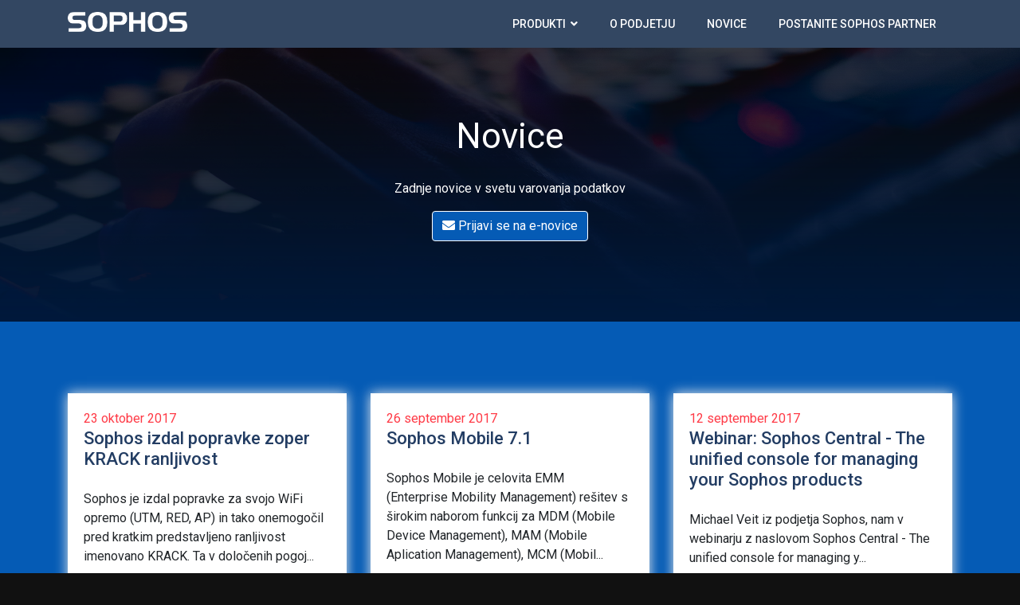

--- FILE ---
content_type: text/html; charset=UTF-8
request_url: https://www.sophos.si/sl/novice?page=9
body_size: 4573
content:
<!doctype html>
<html>

<head>
    <title>Novice &raquo; Sophos</title>

    <meta name="description" content="" />
    <meta http-equiv="Content-Type" content="application/xhtml+xml; charset=utf-8" />
    <meta http-equiv="content-language" content="sl" />
    <meta name="generator" content="" />
    <meta name="robots" content="index,follow" />
    <meta name="viewport" content="width=device-width, minimum-scale=1, maximum-scale=1" />

    
    <!-- bootstrap css -->
    <link rel="stylesheet" href="https://stackpath.bootstrapcdn.com/bootstrap/4.1.1/css/bootstrap.min.css">

    <!-- fancybox -->
    <link rel="stylesheet" href="https://cdnjs.cloudflare.com/ajax/libs/fancybox/3.3.5/jquery.fancybox.min.css" />

    <!-- fontawesome -->
    <link rel="stylesheet" href="https://use.fontawesome.com/releases/v5.0.10/css/all.css"
        integrity="sha384-+d0P83n9kaQMCwj8F4RJB66tzIwOKmrdb46+porD/OvrJ+37WqIM7UoBtwHO6Nlg" crossorigin="anonymous">

    <!-- roboto -->
    <link href="https://fonts.googleapis.com/css?family=Roboto:300,400,400i,500,700,900&amp;subset=latin-ext"
        rel="stylesheet">

    <!-- menuzord -->
    <link rel="stylesheet" href="https://www.sophos.si/vendor/menuzord/menuzord.css">
    <link rel="stylesheet" href="https://www.sophos.si/vendor/menuzord/menuzord-dark.css">

    <!-- main -->
    <link rel="stylesheet" href="https://www.sophos.si/css/app.css?v=1768960656">

    </head>

<body  class="blue" >
     <div id="top" class="fixed-top  sky ">
  <div class="container">
    <div id="nav" class="menuzord dark fixed-top">
      <a href="https://www.sophos.si/sl" class="menuzord-brand">
        <img src="/img/logo.png" style="max-width: 150px;" alt="">
      </a>
      <ul class="menuzord-menu menuzord-right">
                  <li>
            <a               href="https://www.sophos.si/sl/produkti">
              Produkti
            </a>
                          <div class="megamenu">
                <div class="container">
                  <div class="megamenu-row">
                    <div class="col12">
                      <div class="megamenu-row banners">
                        <div class="col4">
                            <a href="https://www.sophos.com/en-us/products/managed-detection-and-response" target="blank" class="left main">
                              <h2>MDR</h2>
                              <h3>Managed detection and response</h3>
                            </a>
                        </div>
                        <div class="col4">
                          <a href="/sl/produkti/mrezna-zascita/xg-firewall" class="left main">
                            <h2>Firewall</h2>
                            <h3>Powerful Protection and Performance</h3>
                          </a>
                        </div>
                        <div class="coL4">
                            <a href="/sl/produkti/zascita-streznikov-in-koncnega-uporabnika/intercept-x" class="left main">
                                <h2>Intercept X</h2>
                                <h3>The World’s Best Endpoint Protection</h3>
                            </a>
                        </div>
                      </div>
                      <hr>
                      <div class="megamenu-row links" style="line-height: 28px;">
                        <div class="col3">
                                                      <a href="https://www.sophos.si/sl/produkti/mrezna-zascita/sg-utm">SG UTM</a>
                                                      <a href="https://www.sophos.si/sl/produkti/mrezna-zascita/xg-firewall">XGS Firewall</a>
                                                      <a href="https://www.sophos.si/sl/produkti/mrezna-zascita/secure-wi-fi">Sophos Wireless</a>
                                                      <a href="https://www.sophos.si/sl/produkti/mrezna-zascita/switch">Sophos Switch</a>
                                                  </div>
                        <div class="col3">
                                                      <a href="https://www.sophos.si/sl/produkti/mrezna-zascita/sophos-ndr">Sophos NDR</a>
                                                      <a href="https://www.sophos.si/sl/produkti/mrezna-zascita/sophos-ztna">Sophos ZTNA</a>
                                                    <a target="_blank" href="http://www.sophos.si/SSEGSG.pdf">Primerjava email rešitev</a>
                        </div>
                        <div class="col3">
                                                      <a href="https://www.sophos.si/sl/produkti/zascita-streznikov-in-koncnega-uporabnika/endpoint-protection">Intercept X</a>
                                                      <a href="https://www.sophos.si/sl/produkti/zascita-streznikov-in-koncnega-uporabnika/mobile-control">Mobile Control</a>
                                                      <a href="https://www.sophos.si/sl/produkti/zascita-streznikov-in-koncnega-uporabnika/safeguard-encryption">SafeGuard Encryption</a>
                                                      <a href="https://www.sophos.si/sl/produkti/zascita-streznikov-in-koncnega-uporabnika/server-security">Server Security</a>
                                                  </div>
                        <div class="col3">
                                                      <a href="https://www.sophos.si/sl/produkti/cloud-optix">Cloud Optix</a>
                                                  </div>
                      </div>
                    </div>
                    <div class="col3">

                    </div>
                  </div>
                </div>
              </div>
                      </li>
                  <li>
            <a               href="https://www.sophos.si/sl/o-podjetju">
              O podjetju
            </a>
                      </li>
                  <li>
            <a               href="https://www.sophos.si/sl/novice">
              Novice
            </a>
                      </li>
                  <li>
            <a               href="https://www.sophos.si/sl/postanite-sophos-partner">
              Postanite SOPHOS partner
            </a>
                      </li>
              </ul>
    </div>
  </div>
</div>
    <div class="page-container   sub   ">
        <div id="news">
      <div class="jumbotron">
      <div class="container">
        <div class="row">
          <div class="col">
            <h1>Novice</h1>
            <p>Zadnje novice v svetu varovanja podatkov
            </p>
            <a href="http://eepurl.com/gHoycP" target="blank" class="btn back btn-outline enews mb-3">
              <i class="fas fa-envelope"></i> Prijavi se na e-novice
            </a>
          </div>
        </div>
      </div>
    </div>
    <section class="news-section">
      <div class="container">
        <div class="row">
                      <!--Single Blog Start-->
            <div class="col-lg-4 col-md-6 wow fadeInUp" data-wow-delay="0ms">
              <div class="news-item">
                <div class="news_box">
                  
          
                  <div class="news-content">
                    <div class="news_postdate">
                      <span>23 oktober 2017</span>
                    </div>
                    <a href="https://www.sophos.si/sl/novice/sophos-izdal-popravke-zoper-krack-ranljivost/157?page=9">
                      <h3>Sophos izdal popravke zoper KRACK ranljivost </h3>
                    </a>
                    <p style="font-weight: 400!important;">
                      Sophos je izdal popravke za svojo WiFi opremo (UTM, RED, AP) in tako onemogočil pred kratkim predstavljeno ranljivost imenovano KRACK. Ta v določenih pogoj...
                    </p>
                  </div>
                </div>
              </div>
            </div>
                        <!--Single Blog Start-->
            <div class="col-lg-4 col-md-6 wow fadeInUp" data-wow-delay="0ms">
              <div class="news-item">
                <div class="news_box">
                  
          
                  <div class="news-content">
                    <div class="news_postdate">
                      <span>26 september 2017</span>
                    </div>
                    <a href="https://www.sophos.si/sl/novice/sophos-mobile-7-1/158?page=9">
                      <h3>Sophos Mobile 7.1</h3>
                    </a>
                    <p style="font-weight: 400!important;">
                      Sophos Mobile je celovita EMM (Enterprise&nbsp;Mobility Management) rešitev s širokim naborom funkcij za MDM (Mobile Device Management), MAM (Mobile Aplication Management), MCM (Mobil...
                    </p>
                  </div>
                </div>
              </div>
            </div>
                        <!--Single Blog Start-->
            <div class="col-lg-4 col-md-6 wow fadeInUp" data-wow-delay="0ms">
              <div class="news-item">
                <div class="news_box">
                  
          
                  <div class="news-content">
                    <div class="news_postdate">
                      <span>12 september 2017</span>
                    </div>
                    <a href="https://www.sophos.si/sl/novice/webinar-sophos-central-the-unified-console-for-managing-your-sophos-products/159?page=9">
                      <h3>Webinar: Sophos Central - The unified console for managing your Sophos products</h3>
                    </a>
                    <p style="font-weight: 400!important;">
                      Michael Veit&nbsp;iz podjetja Sophos, nam v webinarju z naslovom&nbsp;Sophos Central - The unified console for managing y...
                    </p>
                  </div>
                </div>
              </div>
            </div>
                        <!--Single Blog Start-->
            <div class="col-lg-4 col-md-6 wow fadeInUp" data-wow-delay="0ms">
              <div class="news-item">
                <div class="news_box">
                  
          
                  <div class="news-content">
                    <div class="news_postdate">
                      <span>5 september 2017</span>
                    </div>
                    <a href="https://www.sophos.si/sl/novice/enterpriseprotect-plus-in-enterpriseguard-plus-paketa-za-xg-naprave/160?page=9">
                      <h3>EnterpriseProtect Plus in EnterpriseGuard Plus  paketa za XG naprave</h3>
                    </a>
                    <p style="font-weight: 400!important;">
                      Sophos je po velikem zanimanju za paketa (TotalProtect Plus in FullGuard Plus), ki že vsebujeta Sandstorm, predstavil še dva nova pa...
                    </p>
                  </div>
                </div>
              </div>
            </div>
                        <!--Single Blog Start-->
            <div class="col-lg-4 col-md-6 wow fadeInUp" data-wow-delay="0ms">
              <div class="news-item">
                <div class="news_box">
                  
          
                  <div class="news-content">
                    <div class="news_postdate">
                      <span>30 avgust 2017</span>
                    </div>
                    <a href="https://www.sophos.si/sl/novice/prenovljene-sg-xg-2xx-3xx-4xx-naprave/161?page=9">
                      <h3>Prenovljene SG/XG 2xx/3xx/4xx naprave</h3>
                    </a>
                    <p style="font-weight: 400!important;">
                      Sophos je avgusta predstavil posodobljene 1U modele SG in XG naprav (210, 230, 310, 330, 430 in 450). Prenova prinaša večje hitrosti delovanja naprav, večjo povezl...
                    </p>
                  </div>
                </div>
              </div>
            </div>
                        <!--Single Blog Start-->
            <div class="col-lg-4 col-md-6 wow fadeInUp" data-wow-delay="0ms">
              <div class="news-item">
                <div class="news_box">
                  
          
                  <div class="news-content">
                    <div class="news_postdate">
                      <span>21 avgust 2017</span>
                    </div>
                    <a href="https://www.sophos.si/sl/novice/sophos-endpoint-mobile-server-50-popust/162?page=9">
                      <h3>Sophos Endpoint, Mobile &amp; Server  - 50% popust</h3>
                    </a>
                    <p style="font-weight: 400!important;">
                      Do 20. decembra 2017 velja za vse nove kupce 50% popust&nbsp;za naslednje produkte:
Endpoint Protection Standard/Advanced
Central Endpoint Standard/Adva...
                    </p>
                  </div>
                </div>
              </div>
            </div>
                        <!--Single Blog Start-->
            <div class="col-lg-4 col-md-6 wow fadeInUp" data-wow-delay="0ms">
              <div class="news-item">
                <div class="news_box">
                  
          
                  <div class="news-content">
                    <div class="news_postdate">
                      <span>24 julij 2017</span>
                    </div>
                    <a href="https://www.sophos.si/sl/novice/ohladite-vroce-poletje-z-znizanimi-cenami/163?page=9">
                      <h3>Ohladite vroče poletje z znižanimi cenami!</h3>
                    </a>
                    <p style="font-weight: 400!important;">
                      Poletje in visoke temperature so že tu. Dodatno pa temperaturo višajo še izsiljevalski virusi, zato je Sophos pripravil znižanje cen za Intercept X, EXP (En...
                    </p>
                  </div>
                </div>
              </div>
            </div>
                        <!--Single Blog Start-->
            <div class="col-lg-4 col-md-6 wow fadeInUp" data-wow-delay="0ms">
              <div class="news-item">
                <div class="news_box">
                  
          
                  <div class="news-content">
                    <div class="news_postdate">
                      <span>30 maj 2017</span>
                    </div>
                    <a href="https://www.sophos.si/sl/novice/endpoint-mobile-server-promo-50-popust/164?page=9">
                      <h3>Endpoint, Mobile &amp; Server Promo - 50% popust</h3>
                    </a>
                    <p style="font-weight: 400!important;">
                      Do konca meseca junija velja za vse nove kupce 50% popust&nbsp;za naslednje produkte:
Endpoint Protection Standard/Advanced
Central Endpoint Standard/Adva...
                    </p>
                  </div>
                </div>
              </div>
            </div>
                        <!--Single Blog Start-->
            <div class="col-lg-4 col-md-6 wow fadeInUp" data-wow-delay="0ms">
              <div class="news-item">
                <div class="news_box">
                  
          
                  <div class="news-content">
                    <div class="news_postdate">
                      <span>15 maj 2017</span>
                    </div>
                    <a href="https://www.sophos.si/sl/novice/napad-izsiljevalskega-virusa-wannacrypt/165?page=9">
                      <h3>Napad izsiljevalskega virusa WannaCrypt</h3>
                    </a>
                    <p style="font-weight: 400!important;">
                      Lani so varnostni strokovnjaki napovedali porast napadov z izsiljevalskimi virusi v letu 2017. Izsiljevalski virus WannaCrypt, je po poročanju medijev ta konec t...
                    </p>
                  </div>
                </div>
              </div>
            </div>
                        <!--Single Blog Start-->
            <div class="col-lg-4 col-md-6 wow fadeInUp" data-wow-delay="0ms">
              <div class="news-item">
                <div class="news_box">
                  
          
                  <div class="news-content">
                    <div class="news_postdate">
                      <span>4 maj 2017</span>
                    </div>
                    <a href="https://www.sophos.si/sl/novice/sc-media-nagradil-druzino-xg-pozarnih-zidov/166?page=9">
                      <h3>SC Media nagradil družino XG požarnih zidov</h3>
                    </a>
                    <p style="font-weight: 400!important;">
                      SC Media je v svojem zadnjem testiranju ocenil XG požarni zid z najvišjo oceno v vseh kategorijah ocenjevanja: funkcije, hitrost, enostavnost uporabe, vred...
                    </p>
                  </div>
                </div>
              </div>
            </div>
                        <!--Single Blog Start-->
            <div class="col-lg-4 col-md-6 wow fadeInUp" data-wow-delay="0ms">
              <div class="news-item">
                <div class="news_box">
                  
          
                  <div class="news-content">
                    <div class="news_postdate">
                      <span>7 april 2017</span>
                    </div>
                    <a href="https://www.sophos.si/sl/novice/sophos-forum-2017-je-ponovno-privabil-veliko-stevilo-udelezencev/167?page=9">
                      <h3>Sophos Forum 2017 je ponovno privabil veliko število udeležencev!</h3>
                    </a>
                    <p style="font-weight: 400!important;">
                      Sophos Forum 2017 je privabil preko 100 udeležencev, ki so z zanimanjem sledili predavanjem o računalniški varnosti in tehnologijah i...
                    </p>
                  </div>
                </div>
              </div>
            </div>
                        <!--Single Blog Start-->
            <div class="col-lg-4 col-md-6 wow fadeInUp" data-wow-delay="0ms">
              <div class="news-item">
                <div class="news_box">
                  
          
                  <div class="news-content">
                    <div class="news_postdate">
                      <span>16 marec 2017</span>
                    </div>
                    <a href="https://www.sophos.si/sl/novice/predstavitveni-video-izsiljevalski-virus-cerberos-in-rig-exploit-kit/168?page=9">
                      <h3>Predstavitveni video: Izsiljevalski virus Cerberos in RIG Exploit Kit  </h3>
                    </a>
                    <p style="font-weight: 400!important;">
                      Podjetje Sophos je pripravilo video, ki prikazuje delovanje orodja RIG in Cerberos izsiljevalskega virusa, ki sodi med najbolj ra...
                    </p>
                  </div>
                </div>
              </div>
            </div>
            
            <ul class="pagination" role="navigation">
        
                    <li class="page-item">
                <a class="page-link" href="https://www.sophos.si/sl/novice?page=8" rel="prev" aria-label="&laquo; Previous">&lsaquo;</a>
            </li>
        
        
                    
            
            
                                                                        <li class="page-item"><a class="page-link" href="https://www.sophos.si/sl/novice?page=1">1</a></li>
                                                                                <li class="page-item"><a class="page-link" href="https://www.sophos.si/sl/novice?page=2">2</a></li>
                                                                    
                            <li class="page-item disabled" aria-disabled="true"><span class="page-link">...</span></li>
            
            
                                
            
            
                                                                        <li class="page-item"><a class="page-link" href="https://www.sophos.si/sl/novice?page=4">4</a></li>
                                                                                <li class="page-item"><a class="page-link" href="https://www.sophos.si/sl/novice?page=5">5</a></li>
                                                                                <li class="page-item"><a class="page-link" href="https://www.sophos.si/sl/novice?page=6">6</a></li>
                                                                                <li class="page-item"><a class="page-link" href="https://www.sophos.si/sl/novice?page=7">7</a></li>
                                                                                <li class="page-item"><a class="page-link" href="https://www.sophos.si/sl/novice?page=8">8</a></li>
                                                                                <li class="page-item active" aria-current="page"><span class="page-link">9</span></li>
                                                                                <li class="page-item"><a class="page-link" href="https://www.sophos.si/sl/novice?page=10">10</a></li>
                                                                                <li class="page-item"><a class="page-link" href="https://www.sophos.si/sl/novice?page=11">11</a></li>
                                                                                <li class="page-item"><a class="page-link" href="https://www.sophos.si/sl/novice?page=12">12</a></li>
                                                        
        
                    <li class="page-item">
                <a class="page-link" href="https://www.sophos.si/sl/novice?page=10" rel="next" aria-label="Next &raquo;">&rsaquo;</a>
            </li>
            </ul>

          </div>
        </div>
    </section>
</div>
</div>
     <section id="footer">
  <div class="container">
    <div class="row text-center teaser">
      <div class="col-xs-12 col-sm-12 col-md-12">
        Preizkusite polno delujoče Sophos Central produkte brez obveznosti za obdobje enega meseca.
        <br><br>
        <a class="free_trial" href="https://secure2.sophos.com/en-us/products/sophos-central/free-trial.aspx" target="_blank">Brezplačen preizkus</a>
        <br><br>
      </div>
    </div>
    <div class="row text-center teaser">
      <div class="col-xs-12 col-sm-12 col-md-12">
        Pridobite demo dostop in si oglejte Sophos produkte v polno delujočem okolju.
        <br><br>
        <a class="free_trial" href="https://secure2.sophos.com/en-us/products/sophos-central/free-trial.aspx" target="_blank">Demo dostop</a>
        <br><br>
      </div>
    </div>
    <hr>

    <div class="row text-center teaser">
      <div class="col-xs-12 col-sm-12 col-md-12">
        <a href="http://eepurl.com/gHoycP" target="blank" class="free_trial">
          <i class="fas fa-envelope"></i> Prijavi se na e-novice
        </a>
      </div>
    </div>

    <div class="row">
      <div class="col-xs-12 col-sm-12 col-md-12 mt-2">
        <ul class="list-unstyled list-inline social text-center">
          Ostanite povezani: <br>
          <li class="list-inline-item"><a target="blank" href="https://www.facebook.com/securitybysophos/"><i class="fab fa-facebook"></i></a></li>
          <li class="list-inline-item"><a target="blank" href="https://twitter.com/Sophos"><i class="fab fa-twitter"></i></a></li>
          <li class="list-inline-item"><a target="blank" href="https://www.instagram.com/sophossecurity/?hl=en"><i class="fab fa-instagram"></i></a></li>
          <li class="list-inline-item"><a target="blank" href="https://www.linkedin.com/company/sophos"><i class="fab fa-linkedin"></i></a></li>
        </ul>
      </div>
      </hr>
    </div>
    <div class="row bluer">
      <div class="col-xs-12 col-sm-12 col-md-12 mt-2 mt-sm-2 text-center">
        <p class="h6">&copy Vse pravice pridržane<a class="text-green ml-2" href="https://www.sophos.si" target="_blank">Sophos Slovenija</a></p>
      </div>
      </hr>
    </div>
  </div>
</section>
      <!-- jquery -->
<script src="https://ajax.googleapis.com/ajax/libs/jquery/1.11.2/jquery.min.js"></script>
<!-- bootstrap -->
<script src="https://stackpath.bootstrapcdn.com/bootstrap/4.1.1/js/bootstrap.min.js"></script>

<!-- fancybox -->
<script src="https://cdnjs.cloudflare.com/ajax/libs/fancybox/3.3.5/jquery.fancybox.min.js"></script>

<!-- menuzord -->
<script src="https://www.sophos.si/vendor/menuzord/menuzord.js"></script>

<!-- app js -->
<script src="https://www.sophos.si/js/app.js?v=1768960656"></script>

<script>
  $(function() {
    $(window).on("scroll", function() {
      if ($(window).scrollTop() > 10) {
                $("#top").addClass("active_black");
              } else {
        //remove the background property so it comes transparent again (defined in your css)
        $("#top").removeClass("active");
        $("#top").removeClass("active_black");
      }
    });
    $('#myAffix').affix({
      offset: {
        top: 200,
        bottom: 100
      }
    })
  });
</script>
<!-- Global site tag (gtag.js) - Google Analytics -->
<script async src="https://www.googletagmanager.com/gtag/js?id=UA-81856343-1"></script>
<script>
  window.dataLayer = window.dataLayer || [];
  function gtag(){dataLayer.push(arguments);}
  gtag('js', new Date());

  gtag('config', 'UA-81856343-1');
</script>

 </body>

</html>


--- FILE ---
content_type: text/css
request_url: https://www.sophos.si/css/app.css?v=1768960656
body_size: 2722
content:
.fancybox-caption {
  background: #343a40 !important;
}

.fancybox-caption:before {
  background-image: none;
}

.fancybox-caption:after {
  border-bottom: 0;
}

@media (max-width: 991px) {
  .fancybox-slide--video {
    padding: 0;
  }
}

#top {
  background: none;
  -webkit-transition: background 0.3s ease-in-out;
  transition: background 0.3s ease-in-out;
}

#top.active {
  background: rgba(0, 0, 0, 0.7) !important;
}

#top .megamenu {
  background: #fff;
  border: 0;
  color: #111;
}

#top .megamenu h2 {
  font-size: 28px;
  color: #334762;
}

#top .megamenu h3 {
  font-size: 16px;
  color: #828a96;
}

#top .megamenu .left {
  float: left;
  margin-left: 0;
}

#top .megamenu .left:hover {
  text-decoration: none;
}

#top .megamenu .left:hover h2,
#top .megamenu .left:hover h3 {
  color: #055bb5 !important;
}

#nav {
  background: none !important;
  -webkit-transition: background 0.3s ease-in-out;
  transition: background 0.3s ease-in-out;
}

#nav.active {
  background: rgba(0, 0, 0, 0.7) !important;
}

#nav .menuzord-brand {
  padding: 11px 0px;
  font-weight: 400;
}

@media (max-width: 991px) {
  #nav .menuzord-brand {
    padding: 21px 10px;
  }
}

#nav .menuzord-brand:hover {
  text-decoration: none;
  color: #666;
}

#nav .showhide {
  width: auto;
  height: auto;
  font-size: 1.5rem;
  color: #fff;
  padding: 27px 30px;
}

#nav .menuzord-menu > li > a {
  font-weight: 500;
  color: #fff;
  text-transform: uppercase;
  padding: 20px;
}

#nav .menuzord-menu > li > a:hover {
  background: #fff;
  color: #055bb5;
}

@media (max-width: 991px) {
  #nav .menuzord-menu > li > a {
    padding: 12px 20px !important;
  }
}

#nav .menuzord-menu ul.dropdown,
#nav .menuzord-menu ul.dropdown li ul.dropdown {
  background: #343a40 !important;
}

#nav .menuzord-menu ul.dropdown li:hover > a {
  padding-left: 22px;
}

#nav .links a {
  color: #00193b;
  font-size: 15px;
  font-weight: 500;
  display: block;
}

#nav .links a:hover {
  color: #055bb5;
  text-decoration: none;
}

@media (max-width: 991px) {
  #nav .scrollable {
    background: #00193b;
  }

  #nav .banners {
    display: none;
  }
}

.blue {
  background: #111 !important;
}

.sky {
  background: #334762 !important;
}

.vp-center {
  padding-top: 0 !important;
  margin-top: 0 !important;
}

.page-container {
  padding-top: 460px;
  min-height: 1000px;
}

@media (max-width: 991px) {
  .page-container {
    padding-top: 91px;
  }
}

.page-container.sub {
  padding-top: 60px !important;
}

@media (max-width: 991px) {
  .page-container.sub {
    padding-top: 91px !important;
  }
}

.page-container.sub .jumbotron {
  background: #000;
}

body.onepager .page-container {
  padding-top: 56px;
}

.jumbotron {
  background: #00193b;
  color: #fff;
  border-radius: 0;
  text-align: center;
  padding: 85px 0;
  margin-bottom: 0;
}

.jumbotron h1 {
  font-weight: 400;
  font-size: 44px;
}

.jumbotron p {
  padding: 20px 30px 0 30px;
}

.jumbotron .back {
  color: #fff;
  border: 1px solid #fff;
}

.jumbotron .more,
.jumbotron .buy {
  display: block;
  padding: 10px 20px;
  color: #fff;
}

.jumbotron .more {
  background: #007ac6;
}

.jumbotron .buy {
  background: #3bb044;
}

#homepage .product {
  color: #fff;
  font-size: 20px;
  font-weight: 300;
  padding-bottom: 100px;
}

#homepage .product h2 {
  color: #b9cbe6;
  font-size: 14px;
  font-weight: 700;
  margin-bottom: 20px;
}

#homepage .product h3 {
  color: #fff;
  font-size: 34px;
  font-weight: 300;
  margin-bottom: 20px;
}

#homepage .product .free_trial {
  background: #055bb5;
  color: #fff;
  border-radius: 3px;
  font-size: 14px;
  font-weight: 500;
  padding: 8px 20px;
}

#homepage .product .free_trial:hover {
  text-decoration: none;
}

#homepage .product .learn_more {
  background: #334762;
  color: #fff;
  border-radius: 3px;
  font-size: 14px;
  font-weight: 500;
  padding: 8px 20px;
}

#homepage .product .learn_more:hover {
  text-decoration: none;
}

.mb50 {
  margin-bottom: 50px;
}

.grey {
  background: #eee;
  padding: 50px 0;
}

#news {
  background: #fff !important;
}

#news .content {
  margin: 20px 0;
}

#news .jumbotron {
  background-image: -webkit-gradient(linear, left top, left bottom, from(rgba(0, 0, 0, 0.72)), to(#00193b)), url("/img/news.jpg");
  background-image: linear-gradient(to bottom, rgba(0, 0, 0, 0.72), #00193b), url("/img/news.jpg");
  background-repeat: no-repeat;
  background-position: center;
  background-size: cover;
}

#news .enews {
  background: #055bb5;
}

#news .enews:hover {
  background: #00193b;
}

#news .news-section {
  padding: 90px 0;
  background: #055bb5;
}

#news .news-section .pagination {
  margin-left: 15px;
}

#news .news-section .pagination a {
  color: #00193b;
}

#news .news-content {
  padding: 20px;
  background: #fff;
}

@media (min-width: 768px) {
  #news .news-content {
    min-height: 350px;
  }
}

@media (min-width: 992px) {
  #news .news-content {
    min-height: 360px;
  }
}

@media (min-width: 1200px) {
  #news .news-content {
    min-height: 330px;
  }
}

#news .news-item {
  -webkit-box-shadow: 0 0 15px #ededed;
          box-shadow: 0 0 15px #ededed;
  -webkit-transition: 0.5s;
  transition: 0.5s;
  margin-bottom: 40px;
}

#news .news-item:hover {
  -webkit-transform: translateY(-10px);
  transform: translateY(-10px);
  -webkit-box-shadow: 0px 15px 15px 0px #edeaea;
  box-shadow: 0px 15px 15px 0px #edeaea;
}

#news .newsimg img {
  width: 100%;
}

#news .news_postdate {
  color: #ff3a46;
}

#news .news-content h3 {
  color: #233d63;
  font-size: 22px;
  margin-bottom: 25px;
}

#news .news_authorinfo {
  border: transparent;
  padding: 14px 0px 0px 0px;
  background: transparent;
  font-size: 14px;
}

#news .news_authorinfo i {
  margin-right: 6px;
}

#news .news_authorinfo span:last-child {
  float: right;
}

#news .news_authorinfo a {
  color: #666;
}

#news .center .news-content {
  background: linear-gradient(-120deg, #8758ff 0, #614ef9 100%);
}

#news .center .news-content h3,
#news .center .news-content p {
  color: #fff;
}

#news .center .news_authorinfo a,
#news .center .news_authorinfo i {
  color: #fff;
}

#news .news-slide.owl-carousel .col-lg-4 {
  max-width: 100%;
  padding: 0;
}

#news .news-section .owl-theme .owl-nav [class*="owl-"] {
  color: #333;
  font-size: 14px;
  margin: 5px;
  padding: 4px 7px;
  background: #fff;
  display: inline-block;
  cursor: pointer;
  border-radius: 3px;
  border: 1px solid #ddd;
}

#news .small-title {
  font-size: 20px;
  text-transform: capitalize;
  color: #ff3a46;
  margin-bottom: 10px;
  margin-top: 0px;
  font-weight: 600;
}

#news .big-title {
  letter-spacing: 0px;
  padding-bottom: 13px;
  position: relative;
  color: #233d63;
  line-height: 50px;
  font-size: 36px;
  text-transform: capitalize;
  font-weight: 600;
}

#news .main-title-box {
  margin-bottom: 60px;
}

#about {
  padding: 0;
}

#about h2 {
  font-weight: 300;
  margin: 0 0 20px 0;
}

#about .jumbotron {
  background-image: -webkit-gradient(linear, left top, left bottom, from(rgba(0, 0, 0, 0.72)), to(#00193b)), url("/img/about.jpg");
  background-image: linear-gradient(to bottom, rgba(0, 0, 0, 0.72), #00193b), url("/img/about.jpg");
  background-repeat: no-repeat;
  background-position: center;
  background-size: cover;
  margin-bottom: 30px;
}

#about .intro {
  background: #fff;
}

#about .info {
  border-top-left-radius: 3px;
  border-top-right-radius: 3px;
  background: #055bb5;
  padding: 25px 20px;
  color: #fff;
}

#about .info h3 {
  font-weight: 700;
  color: #fff;
}

#about .form form {
  padding: 10px 20px;
  background: #055bb5;
  border-bottom-left-radius: 3px;
  border-bottom-right-radius: 3px;
}

#about .form h2 {
  margin: 10px 0 30px 0;
  text-align: left;
  font-size: 28px;
  font-weight: 700;
  color: #fff;
}

#about .form input[type="text"],
#about .form input[type="password"],
#about .form input[type="date"],
#about .form input[type="datetime"],
#about .form input[type="email"],
#about .form input[type="number"],
#about .form input[type="search"],
#about .form input[type="tel"],
#about .form input[type="time"],
#about .form input[type="url"],
#about .form textarea,
#about .form select {
  background: rgba(255, 255, 255, 0.1);
  border: none;
  font-size: 20px;
  font-weight: 500;
  height: auto;
  margin: 0;
  outline: 0;
  padding: 5px;
  width: 100%;
  background-color: #e8eeef;
  color: #00193b;
  -webkit-box-shadow: 0 1px 0 rgba(0, 0, 0, 0.03) inset;
          box-shadow: 0 1px 0 rgba(0, 0, 0, 0.03) inset;
  margin-bottom: 20px;
}

#about .form input[type="radio"],
#about .form input[type="checkbox"] {
  margin: 0 4px 8px 0;
}

#about .form select {
  padding: 6px;
  height: 32px;
  border-radius: 2px;
  font-size: 15px;
}

#about .form button {
  padding: 19px 39px 18px 39px;
  color: #fff;
  background-color: #00193b;
  font-size: 18px;
  text-align: center;
  font-style: normal;
  border-radius: 5px;
  width: 100%;
  border: 2px solid #00193b;
  margin-bottom: 10px;
}

#about .form button:hover {
  border: 2px solid #fff;
}

#about .form select {
  border-radius: 0;
}

#about .form fieldset {
  margin-bottom: 30px;
  border: none;
}

#about .form legend {
  font-size: 1.4em;
  margin-bottom: 10px;
}

#about .form label {
  display: block;
  margin-bottom: 8px;
  color: #fff;
}

#about .form label.light {
  font-weight: 300;
  display: inline;
}

#about .form .number {
  background-color: #5fcf80;
  color: #fff;
  height: 30px;
  width: 30px;
  display: inline-block;
  font-size: 0.8em;
  margin-right: 4px;
  line-height: 30px;
  text-align: center;
  text-shadow: 0 1px 0 rgba(255, 255, 255, 0.2);
  border-radius: 100%;
}

@media screen and (min-width: 480px) {
  #about .form form {
    max-width: 480px;
  }
}

.content {
  background: #fff;
  padding: 50px 0;
}

.content .free_trial {
  background: #055bb5;
  color: #fff;
  border-radius: 3px;
  font-size: 14px;
  font-weight: 500;
  padding: 8px 20px;
}

.content .free_trial:hover {
  text-decoration: none;
  background: #007ac6;
}

.content .intro {
  color: #055bb5;
  text-align: center;
  font-size: 20px;
  line-height: 26px;
  padding: 0 0 30px 0;
}

.content .attached h2 {
  font-weight: 300;
  margin: 0;
}

.content .attached .summary {
  font-size: 18px;
  color: #055bb5;
  font-style: italic;
}

@media (min-width: 992px) {
  .content .attached {
    padding-right: 50px;
  }
}

.content .affix-top {
  position: sticky;
  top: 100px;
}

.content .list-group .list-group-item {
  background-color: #055bb5 !important;
  color: #fff;
  border: 0;
  border-radius: 0 !important;
  margin-bottom: 1px;
  font-weight: 700;
}

.content .list-group .list-group-item:hover {
  background-color: #007ac6 !important;
}

.content .list-group .list-group-item.active {
  background-color: #00193b !important;
}

.content .list-group .list-group-item-sub {
  background-color: #055bb5 !important;
  color: #fff;
  border: 0;
  border-radius: 0 !important;
  margin-bottom: 1px;
  padding: 2px 0;
  font-weight: 300;
}

.content .list-group .list-group-item-sub:hover {
  background-color: #007ac6 !important;
  text-decoration: none;
}

.content .list-group .list-group-item-sub.active {
  background-color: #00193b !important;
}

.forum {
  background: #fff;
  padding: 100px 0;
  text-align: justify;
}

.col-aligncenter {
  float: none;
  margin: 0 auto;
}

section {
  padding: 60px 0;
}

section .section-title {
  text-align: center;
  color: #007b5e;
  margin-bottom: 50px;
  text-transform: uppercase;
}

#footer {
  background: #00193b !important;
  color: #eee;
  font-size: 12px;
}

#footer .teaser {
  font-size: 21px;
  text-align: center;
}

#footer .free_trial {
  background: #055bb5;
  color: #FFF;
  border-radius: 3px;
  font-size: 14px;
  font-weight: 500;
  padding: 8px 20px;
}

#footer .free_trial:hover {
  text-decoration: none;
}

#footer .social {
  font-size: 18px;
  line-height: 38px;
}

#footer hr {
  border-top: 1px solid #334762;
}

#footer .bluer {
  color: #334762;
}

#footer h5 {
  padding-left: 10px;
  border-left: 3px solid #eeeeee;
  padding-bottom: 6px;
  margin-bottom: 20px;
  color: #ffffff;
}

#footer a {
  color: #ffffff;
  text-decoration: none !important;
  background-color: transparent;
  -webkit-text-decoration-skip: objects;
}

#footer ul.social li {
  padding: 3px 0;
}

#footer ul.social li a i {
  margin-right: 5px;
  font-size: 25px;
  -webkit-transition: .5s all ease;
  transition: .5s all ease;
}

#footer ul.social li:hover a i {
  font-size: 30px;
  margin-top: -10px;
}

#footer ul.social li a,
#footer ul.quick-links li a {
  color: #ffffff;
}

#footer ul.social li a:hover {
  color: #eeeeee;
}

#footer ul.quick-links li {
  padding: 3px 0;
  -webkit-transition: .5s all ease;
  transition: .5s all ease;
}

#footer ul.quick-links li:hover {
  padding: 3px 0;
  margin-left: 5px;
  font-weight: 700;
}

#footer ul.quick-links li a i {
  margin-right: 5px;
}

#footer ul.quick-links li:hover a i {
  font-weight: 700;
}

@media (max-width: 767px) {
  #footer h5 {
    padding-left: 0;
    border-left: transparent;
    padding-bottom: 0px;
    margin-bottom: 10px;
  }
}

#map {
  height: 500px;
}



--- FILE ---
content_type: application/javascript; charset=utf-8
request_url: https://www.sophos.si/js/app.js?v=1768960656
body_size: 800
content:
$(document).ready(function(){

    $(".fancybox").fancybox({
        youtube: {
            controls: 1
        },
        loop: false,
        margin : [ 93, 0, 93, 0 ],
        thumbs : { autoStart: $(window).width() > 767 },
        buttons: ['fullScreen', 'close'],
        animationEffect: "fade",
    });

    $("#nav").menuzord({
        indicatorFirstLevel: "<i class='fas fa-angle-down'></i>",
        indicatorSecondLevel: "<i class='fas fa-angle-right'></i>",
        trigger: "click"
    });

    if ( $("body").hasClass("onepager") ) {

        // Scroll on navigation
        $('body').scrollspy({ target: '#onepagerNav' })

        $('#onepagerNav a.nav-link[href*="#"], #onepagerNav a.navbar-brand[href*="#"]').not("[target=_blank]").click(function(event){
            // On-page links
            if (
                location.pathname.replace(/^\//, '') == this.pathname.replace(/^\//, '')
                &&
                location.hostname == this.hostname
            ) {

                if ( $(this).hasClass("navbar-brand") ) {
                    $('html, body').animate({
                        scrollTop: 0
                    }, 500);
                    window.location.hash = "";
                    return;
                }

                // Figure out element to scroll to
                var target = $(this.hash);
                target = target.length ? target : $('[name=' + this.hash.slice(1) + ']');
                // Does a scroll target exist?
                if (target.length) {
                    // Only prevent default if animation is actually gonna happen
                    event.preventDefault();
                    $('html, body').animate({
                        scrollTop: target.offset().top
                    }, 500, function() {
                        // Callback after animation
                        // Must change focus!
                        var $target = $(target);
                        $target.focus();
                        if ($target.is(":focus")) { // Checking if the target was focused
                            return false;
                        } else {
                            $target.attr('tabindex','-1'); // Adding tabindex for elements not focusable
                            $target.focus(); // Set focus again
                        };
                    });
                }
                window.location.hash = this.hash;
            }
        });

    }

});